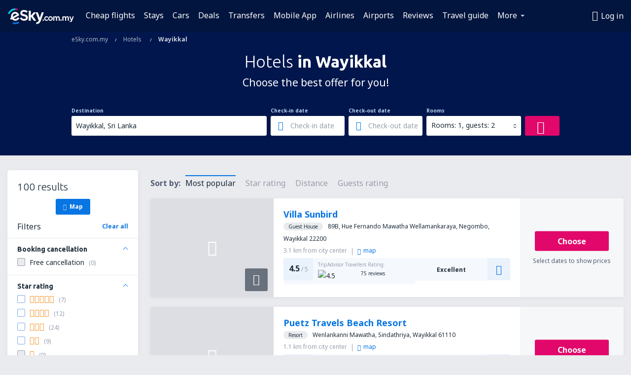

--- FILE ---
content_type: text/html; charset=utf-8
request_url: https://www.google.com/recaptcha/api2/aframe
body_size: 182
content:
<!DOCTYPE HTML><html><head><meta http-equiv="content-type" content="text/html; charset=UTF-8"></head><body><script nonce="ljcgGj1ArAP2SyVH3zlvXA">/** Anti-fraud and anti-abuse applications only. See google.com/recaptcha */ try{var clients={'sodar':'https://pagead2.googlesyndication.com/pagead/sodar?'};window.addEventListener("message",function(a){try{if(a.source===window.parent){var b=JSON.parse(a.data);var c=clients[b['id']];if(c){var d=document.createElement('img');d.src=c+b['params']+'&rc='+(localStorage.getItem("rc::a")?sessionStorage.getItem("rc::b"):"");window.document.body.appendChild(d);sessionStorage.setItem("rc::e",parseInt(sessionStorage.getItem("rc::e")||0)+1);localStorage.setItem("rc::h",'1768436841257');}}}catch(b){}});window.parent.postMessage("_grecaptcha_ready", "*");}catch(b){}</script></body></html>

--- FILE ---
content_type: text/javascript; charset=UTF-8
request_url: https://www.esky.com.my/getjsconfig?source=esky_hotels_search_results_seo&partnerCode=ESKYMY
body_size: 532
content:
extendObj(ibeConfig, {
	partnerSearch: 'ESKYMY',
	enableSplashScreen: false,
	isMobile: false,
	isTablet: false,
	operatingSystemType: 'Other',
	deviceType: '',
	splashScreenDevice: {
		platform: 'Other',
		urls: {
			background: '',
			download: ''
		}
	},
	enableSmartBanner: false,
	smartBannerOptions: {
		platform: 'Other',
		url: '',
		sticked: false,
		rating: ''
	},
	websiteDataLayer: {"Website":{"CurrencyCode":"MYR","LanguageCode":"EN"}},
	userEnvironmentDataLayer: {"OperatingSystem":{"Group":"Other","Name":"","Version":""},"Device":{"Type":"","Brand":"","Model":""},"Browser":{"Type":"Chrome","Version":"131","Lang":""}},
	isExternalLoginEnabled: true
});
